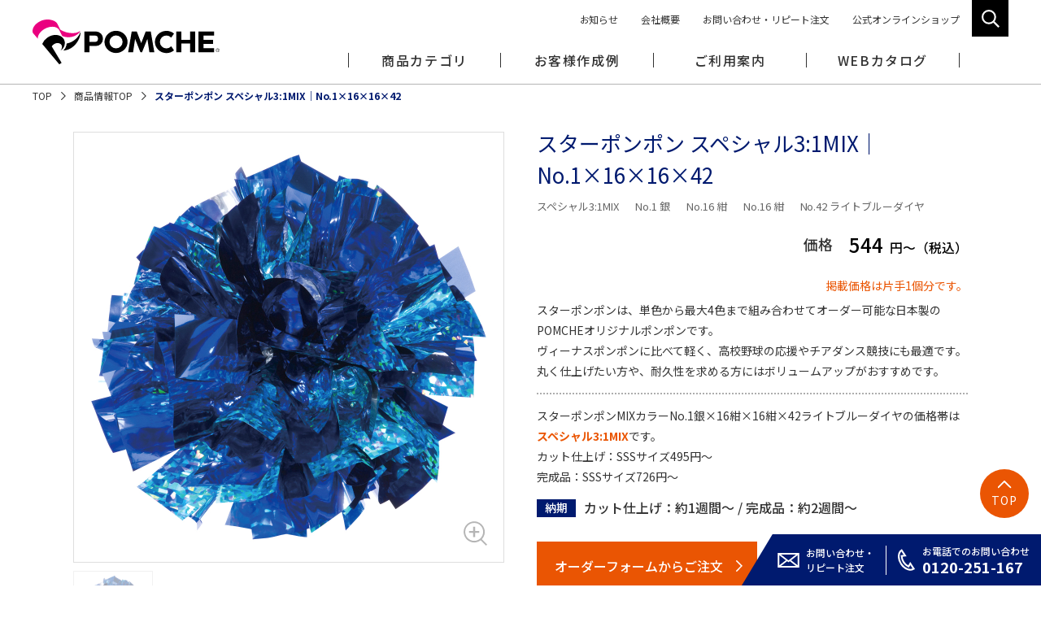

--- FILE ---
content_type: text/html; charset=UTF-8
request_url: https://www.pompon.co.jp/item/pompon1x16x16x42/
body_size: 6843
content:
<!DOCTYPE html>
<html lang="ja">
<head>
<meta charset="utf-8">
<meta http-equiv="X-UA-Compatible" content="IE=Edge">
<meta name="viewport" content="width=device-width">
<meta name="format-detection" content="telephone=no">
<meta name="description" content="カット仕上げなら低価格＆短納期！高校野球応援からチア競技にもおすすめの日本製スターポンポン（スペシャル3:1MIX）No.1銀×16紺×16×42ライトブルーダイヤ"><title>スターポンポン スペシャル3:1MIX｜No.1×16×16×42｜商品詳細｜POMCHE ポムシェ</title>
<meta property="og:locale" content="ja_JP">
<meta property="og:title" content="スターポンポン スペシャル3:1MIX｜No.1×16×16×42｜商品詳細｜POMCHE ポムシェ">
<meta property="og:type" content="article">
<meta property="og:description" content="カット仕上げなら低価格＆短納期！高校野球応援からチア競技にもおすすめの日本製スターポンポン（スペシャル3:1MIX）No.1銀×16紺×16×42ライトブルーダイヤ"><meta property="og:url" content="https://www.pompon.co.jp/item/pompon1x16x16x42/">
<meta property="og:image" content="https://www.pompon.co.jp/assets/img/common/ogp.png">
<meta property="og:site_name" content="POMCHE ポムシェ">
<meta property="twitter:card" content="summary_large_image">
<link rel="canonical" href="https://www.pompon.co.jp/item/pompon1x16x16x42/">
<link rel="alternate" hreflang="ja" href="https://www.pompon.co.jp/item/pompon1x16x16x42/">
<link rel="apple-touch-icon" href="/apple-touch-icon.png">
<link rel="icon" href="/favicon.ico">
<link rel="stylesheet" href="/assets/css/style.css">
<link rel="stylesheet" href="/assets/css/page/item.css">
<meta name='robots' content='max-image-preview:large' />
<link rel='dns-prefetch' href='//s.w.org' />
<link rel='stylesheet' id='wp-block-library-css'  href='https://www.pompon.co.jp/manage/wp-includes/css/dist/block-library/style.min.css' type='text/css' media='all' />
<link rel="https://api.w.org/" href="https://www.pompon.co.jp/wp-json/" /><link rel="alternate" type="application/json" href="https://www.pompon.co.jp/wp-json/wp/v2/item/1444" /><link rel="EditURI" type="application/rsd+xml" title="RSD" href="https://www.pompon.co.jp/manage/xmlrpc.php?rsd" />
<link rel="wlwmanifest" type="application/wlwmanifest+xml" href="https://www.pompon.co.jp/manage/wp-includes/wlwmanifest.xml" /> 
<link rel="canonical" href="https://www.pompon.co.jp/item/pompon1x16x16x42/" />
<link rel='shortlink' href='https://www.pompon.co.jp/?p=1444' />
<link rel="alternate" type="application/json+oembed" href="https://www.pompon.co.jp/wp-json/oembed/1.0/embed?url=https%3A%2F%2Fwww.pompon.co.jp%2Fitem%2Fpompon1x16x16x42%2F" />
<link rel="alternate" type="text/xml+oembed" href="https://www.pompon.co.jp/wp-json/oembed/1.0/embed?url=https%3A%2F%2Fwww.pompon.co.jp%2Fitem%2Fpompon1x16x16x42%2F&#038;format=xml" />
<!-- Global site tag (gtag.js) - Google Analytics -->
<script async src="https://www.googletagmanager.com/gtag/js?id=UA-23638842-1"></script>
<script>
  window.dataLayer = window.dataLayer || [];
  function gtag(){dataLayer.push(arguments);}
  gtag('js', new Date());
  gtag('config', 'UA-23638842-1');
</script>
</head>
<body>
<header class="l-header">
  <div class="l-header__inner">
        <div class="l-header__logo"><a href="/"><img src="/assets/img/common/logo.svg" alt="チアリーディング＆チアダンスのPOMCHE"></a></div>
        <div class="l-header__btn"><span></span></div>
    <div class="l-header__search-btn"></div>
    <div class="l-header__search">
      <form id="form" action="https://www.pompon.co.jp" method="get">
  <div class="l-header__search-item">
    <input name="s" type="text" placeholder="キーワードで探す">
    <button type="submit">検索</button>
    <div class="l-header__search-close">閉じる<span>×</span></div>
  </div>
</form>
    </div><!-- /.l-header__search -->
    <nav class="l-header__nav">
      <ul class="l-header__main">
        <li class="l-header__main-item">
          <span class="l-header__main-menu">商品カテゴリ</span>
          <div class="l-header__main-sub">
            <ul class="l-header__main-sub-inner l-header__product">
              <li class="l-header__product-item">
                <ul class="l-header__product-list">
                  <li class="l-header__product-parent">
                    <span class="l-header__product-parent-btn"><a href="/pompon/">ポンポン</a></span>
                    <ul class="l-header__product-child">
                      <li class="l-header__product-child-item pc-none"><a href="/pompon/">ポンポンTOP</a></li>
                      <li class="l-header__product-child-item"><a href="/pompon/star/">スターポンポン</a></li>
                      <li class="l-header__product-child-item"><a href="/pompon/venus/">ヴィーナスポンポン</a></li>
                      <li class="l-header__product-child-item"><a href="/pompon/ace/">エースポンポン</a></li>
                      <li class="l-header__product-child-item"><a href="/item/other-pompon/">その他</a></li>
                      <li class="l-header__product-btn"><a href="/item/pompon/">商品写真から探す</a></li>
                    </ul>
                  </li>
                </ul>
                <ul class="l-header__product-list">
                  <li class="l-header__product-parent">
                    <span class="l-header__product-parent-btn"><a href="/uniform-dance/">ユニフォーム＆ダンスウェア</a></span>
                    <ul class="l-header__product-child">
                      <li class="l-header__product-child-item pc-none"><a href="/uniform-dance/">ユニフォーム＆ダンスウェアTOP</a></li>
                      <li class="l-header__product-child-item"><a href="/uniform-dance/pomche-uniform/">POMCHE ユニフォーム</a></li>
                      <li class="l-header__product-child-item"><a href="/uniform-dance/uniche-uniform/">UNICHE ユニフォーム</a></li>
                      <li class="l-header__product-child-item"><a href="/uniform-dance/semiorder-uniform/">セミオーダーユニフォーム</a></li>
                      <li class="l-header__product-child-item"><a href="/uniform-dance/instock-uniform/">インストックユニフォーム</a></li>
                      <li class="l-header__product-child-item"><a href="/uniform-dance/pomche-dance/">POMCHE ダンスウェア</a></li>
                      <li class="l-header__product-child-item"><a href="/uniform-dance/uniche-dance/">UNICHE ダンスウェア</a></li>
                      <li class="l-header__product-child-item"><a href="/uniform-dance/sublimation-dance/">昇華ダンスウェア</a></li>
                      <li class="l-header__product-child-item"><a href="/uniform-dance/fullorder-uniform/">フルオーダー衣装</a></li>
                      <li class="l-header__product-child-item"><a href="/item/pomche-inner/">POMCHE インナー</a></li>
                      <li class="l-header__product-child-item"><a href="/item/uniche-inner/">UNICHE インナー</a></li>
                      <li class="l-header__product-btn"><a href="/item/uniform-dance/">商品写真から探す</a></li>
                    </ul>
                  </li>
                </ul>
              </li><!-- /.l-header__product-item -->
              <li class="l-header__product-item">
                <ul class="l-header__product-list">
                  <li class="l-header__product-parent">
                    <span class="l-header__product-parent-btn"><a href="/ribbon/">リボン</a></span>
                    <ul class="l-header__product-child">
                      <li class="l-header__product-child-item pc-none"><a href="/ribbon/">リボンTOP</a></li>
                      <li class="l-header__product-child-item"><a href="/ribbon/original-ribbon/">デザインリボン</a></li>
                      <li class="l-header__product-child-item"><a href="/ribbon/jewel-ribbon/">ジュエルリボン</a></li>
                      <li class="l-header__product-child-item"><a href="/ribbon/grosgrain-ribbon/">グログランリボン</a></li>
                      <li class="l-header__product-child-item"><a href="/item/satin-ribbon/">テープ・生地・サテンリボン</a></li>
                      <li class="l-header__product-child-item"><a href="/item/other-ribbon/">その他</a></li>
                      <li class="l-header__product-btn"><a href="/item/ribbon/">商品写真から探す</a></li>
                    </ul>
                  </li>
                </ul>
                <ul class="l-header__product-list">
                  <li class="l-header__product-parent">
                    <span class="l-header__product-parent-btn"><a href="/wear/">ウェア</a></span>
                    <ul class="l-header__product-child">
                      <li class="l-header__product-child-item pc-none"><a href="/wear/">ウェアTOP</a></li>
                      <li class="l-header__product-child-item"><a href="/wear/pomche-jersey/">POMCHE ジャージ</a></li>
                      <li class="l-header__product-child-item"><a href="/wear/uniche-jersey/">UNICHE ジャージ</a></li>
                      <li class="l-header__product-child-item"><a href="/wear/design-jersey/">デザインジャージ</a></li>
                      <li class="l-header__product-child-item"><a href="/wear/sublime-blouson/">ブルゾン・ウインドブレーカー</a></li>
                      <li class="l-header__product-child-item"><a href="/wear/tshirt/">Tシャツ</a></li>
                      <li class="l-header__product-child-item"><a href="/wear/shortpants/">短パン・スカッツ・レギンス</a></li>
                      <li class="l-header__product-child-item"><a href="/item/other-wear/">その他</a></li>
                      <li class="l-header__product-btn"><a href="/item/wear/">商品写真から探す</a></li>
                    </ul>
                  </li>
                </ul>
                <ul class="l-header__product-list">
                  <li class="l-header__product-parent">
                    <span class="l-header__product-parent-btn"><a href="/bag/">バッグ</a></span>
                    <ul class="l-header__product-child">
                      <li class="l-header__product-child-item pc-none"><a href="/bag/">バッグTOP</a></li>
                      <li class="l-header__product-btn"><a href="/item/bag/">商品写真から探す</a></li>
                    </ul>
                  </li>
                </ul>
              </li><!-- /.l-header__product-item -->
              <li class="l-header__product-item">
                <ul class="l-header__product-list">
                  <li class="l-header__product-parent">
                    <span class="l-header__product-parent-btn"><a href="/goods/">チームグッズ・記念品</a></span>
                    <ul class="l-header__product-child">
                      <li class="l-header__product-child-item pc-none"><a href="/goods/">チームグッズ・記念品TOP</a></li>
                      <li class="l-header__product-child-item"><a href="/item/mascot/">ぬいぐるみ・マスコット</a></li>
                      <li class="l-header__product-child-item"><a href="/item/unimascot/">お守り・ユニマスコット</a></li>
                      <li class="l-header__product-child-item"><a href="/item/button-badges/">缶バッジ</a></li>
                      <li class="l-header__product-child-item"><a href="/item/banner/">横断幕</a></li>
                      <li class="l-header__product-child-item"><a href="/item/other-goods/">その他</a></li>
                      <li class="l-header__product-btn"><a href="/item/goods/">商品写真から探す</a></li>
                    </ul>
                  </li>
                </ul>
                <ul class="l-header__product-list">
                  <li class="l-header__product-parent">
                    <span class="l-header__product-parent-btn"><a href="/rental/">レンタルユニフォーム</a></span>
                    <ul class="l-header__product-child">
                      <li class="l-header__product-child-item pc-none"><a href="/rental/">レンタルユニフォームTOP</a></li>
                      <li class="l-header__product-btn"><a href="/item/rental-uniform/">商品写真から探す</a></li>
                    </ul>
                  </li>
                </ul>
                <ul class="l-header__product-list">
                  <li class="l-header__product-parent">
                    <span class="l-header__product-parent-btn is-blank"><a href="https://store.shopping.yahoo.co.jp/pomche/" target="_blank">オンラインショップ</a></span>
                    <ul class="l-header__product-child">
                      <li class="l-header__product-child-item"><a href="https://store.shopping.yahoo.co.jp/pomche/b5a2aa51bcb.html" target="_blank">セールポンポン</a></li>
                      <li class="l-header__product-child-item"><a href="https://store.shopping.yahoo.co.jp/pomche/d52d55afa3a.html" target="_blank">ポンポン用グッズ</a></li>
                      <li class="l-header__product-child-item"><a href="https://store.shopping.yahoo.co.jp/pomche/bcb5b2a1aa5.html" target="_blank">ダンス用シューズ</a></li>
                      <li class="l-header__product-child-item"><a href="https://store.shopping.yahoo.co.jp/pomche/35afc0a5a52.html" target="_blank">ダンス用タイツ</a></li>
                      <li class="l-header__product-child-item"><a href="https://store.shopping.yahoo.co.jp/pomche/35ca5d5aa02.html" target="_blank">バッグ・バトンケース</a></li>
                      <li class="l-header__product-child-item"><a href="https://store.shopping.yahoo.co.jp/pomche/a5a6a5a8a5.html" target="_blank">ウェア類</a></li>
                      <li class="l-header__product-child-item"><a href="https://store.shopping.yahoo.co.jp/pomche/a5c1a5a2a5.html" target="_blank">雑貨・その他</a></li>
                    </ul>
                  </li>
                </ul>
              </li><!-- /.l-header__product-item -->
            </ul><!-- /.l-header__main-sub -->
          </div>
        </li>
        <li class="l-header__main-item">
          <a href="/cases/" class="l-header__main-menu">お客様作成例</a>
        </li>
        <li class="l-header__main-item sp-none">
          <span class="l-header__main-menu">ご利用案内</span>
          <div class="l-header__main-sub">
            <div class="l-header__main-sub-inner l-header__info">
              <ul class="l-header__info-list-01">
                <li><a href="/info/">POMCHE ご利用案内</a></li>
                <li><a href="/info/#cancel">ご注文の変更・キャンセルについて</a></li>
                <li><a href="/info/#odstFax">FAXご注文用紙PDF</a></li>
                <li><a href="/info/#payment">お支払い方法について</a></li>
                <li><a href="/info/#receipts">領収書について</a></li>
                <li><a href="/info/#shipping">送料について</a></li>
                <li><a href="/info/#calendar">営業日のご案内</a></li>
              </ul>
              <div class="l-header__info-box">
                <ul class="l-header__info-list-02 u-mb15">
                  <li><a href="/info/faq/">よくあるご質問</a></li>
                  <li><a href="/info/washing/">ユニフォームのお洗濯について</a></li>
                </ul>
                <p class="l-header__info-txt">オプション・加工のご案内</p>
                <ul class="l-header__info-list-02">
                  <li><a href="/info/silk-screen-printing/">シルクプリントについて</a></li>
                  <li><a href="/info/pomche-print/">POMCHE版プリント</a></li>
                  <li><a href="/info/embroidery/">マーク加工・刺繍</a></li>
                </ul>
              </div>
            </div>
          </div>
        </li>
        <li class="l-header__main-item">
          <a href="/#web-catalog" class="l-header__main-menu">WEBカタログ</a>
        </li>
      </ul><!-- /.l-header__main -->
      <ul class="l-header__sub-pc">
        <li><a href="/news/">お知らせ</a></li>
        <li><a href="/company/">会社概要</a></li>
        <li><a href="/contact/">お問い合わせ・リピート注文</a></li>
        <li><a href="https://store.shopping.yahoo.co.jp/pomche/" target="_blank">公式オンラインショップ</a></li>
      </ul>
      <div class="l-header__sub-sp">
        <ul class="l-header__sub-sp-list">
          <li><a href="/news/">お知らせ</a></li>
          <li><a href="/info/">ご利用案内</a></li>
          <li><a href="/info/faq/">よくあるご質問</a></li>
          <li><a href="/contact/">お問い合わせ・リピート注文</a></li>
        </ul>
        <ul class="l-header__sub-sp-list is-small is-border">
          <li><a href="/info/washing/">ユニフォームのお洗濯について</a></li>
          <li><a href="/info/embroidery/">マーク加工・刺繍について</a></li>
          <li><a href="/info/silk-screen-printing/">シルクプリントについて</a></li>
          <li><a href="/info/pomche-print/">POMCHE 版プリント</a></li>
        </ul>
        <ul class="l-header__sub-sp-list is-small">
          <li><a href="/company/">会社概要</a></li>
          <li><a href="/legal/">特定商取引法に基づく表記</a></li>
          <li><a href="/privacy/">プライバシーポリシー</a></li>
        </ul>
      </div>
    </nav>
  </div>
</header>

<div class="l-contents">
  <ul class="m-breadcrumb">
    <li><a href="/">TOP</a></li>
    <li><a href="/item/">商品情報TOP</a></li>
    <li>スターポンポン スペシャル3:1MIX｜No.1×16×16×42</li>
  </ul>
</div>

<div class="l-contents-wrap">
  <section class="l-contents-inner u-pb0">
    <div class="row u-mb30">
            <div class="design-gallery col-12 col-md-6">
                <a href="https://www.pompon.co.jp/manage/wp-content/uploads/2021/07/1x16x16x42.jpg" class="design-gallery__main js-gallery-main">
          <!-- <img src="1445" alt=""> -->
          <img src="https://www.pompon.co.jp/manage/wp-content/uploads/2021/07/1x16x16x42.jpg" alt="">
        </a><!-- /.design-gallery__main -->
        <ul class="design-gallery__list">
        
                    <li class="design-gallery__item js-gallery-item"><img src="https://www.pompon.co.jp/manage/wp-content/uploads/2021/07/1x16x16x42.jpg" alt=""></li>
                </ul>
      </div><!-- /.design-gallery -->
    
      <div class="design-info col-12 col-md-6">
        <h1 class="design-info__name">スターポンポン スペシャル3:1MIX｜No.1×16×16×42</h1>
              <ul class="design-info__num">
                  <li>スペシャル3:1MIX</li>
                  <li>No.1 銀</li>
                  <li>No.16 紺</li>
                  <li>No.16 紺</li>
                  <li>No.42 ライトブルーダイヤ</li>
                </ul>
              <dl class="design-info__price">
          <dt>価格</dt>
          <dd>544<span class="is-small">円～（税込）</span></dd>
        </dl>
              <div class="design-info__note-01">
          <p class="u-txt-orange u-txt-right u-mb5">掲載価格は片手1個分です。</p>スターポンポンは、単色から最大4色まで組み合わせてオーダー可能な日本製のPOMCHEオリジナルポンポンです。<br />
ヴィーナスポンポンに比べて軽く、高校野球の応援やチアダンス競技にも最適です。丸く仕上げたい方や、耐久性を求める方にはボリュームアップがおすすめです。        </div>
                    <div class="design-info__note-02">
          スターポンポンMIXカラーNo.1銀×16紺×16紺×42ライトブルーダイヤの価格帯は<span class="u-fw-bold u-txt-orange">スペシャル3:1MIX</span>です。<br />
カット仕上げ：SSSサイズ495円～<br />
完成品：SSSサイズ726円～        </div>
                    <dl class="m-list-02 u-mt15">
          <dt class="m-list-02__ttl">納期</dt>
          <dd class="m-list-02__txt">カット仕上げ：約1週間～ / 完成品：約2週間～</dd>
        </dl>
              <div class="u-mt30 u-sm-txt-center">
                                  <a href="https://www.secure-cloud.jp/sf/business/1488939012rwAVfClZ" target="_blank" class="m-btn-03">オーダーフォームからご注文</a>
                                          </div>
      </div><!-- /.design-info -->
    </div><!-- /.row -->

      <div class="design-free-area">
      <div class="row u-mb20">
<div class="col-12 col-md-6 u-mb10">
<h3 class="m-heading-08">スペシャル3:1MIX・スペシャル2:1MIX価格表</h3>
<table class="m-table-05 u-w100">
<caption class="m-table-caption-01">（片手分1個あたり / 税込）</caption>
<thead>
<tr>
<th>サイズ（直径）</th>
<th>カット仕上げ</th>
<th>完成品</th>
</tr>
</thead>
<tbody>
<tr>
<th>SSS<span>（約25cm）</span></th>
<td>544円</td>
<td>726円</td>
</tr>
<tr>
<th>SS<span>（約30cm）</span></th>
<td>677円</td>
<td>919円</td>
</tr>
<tr>
<th>S<span>（約35cm）</span></th>
<td>847円</td>
<td>1,270円</td>
</tr>
<tr>
<th>M<span>（約40cm）</span></th>
<td>1,089円</td>
<td>1,645円</td>
</tr>
<tr>
<th>L<span>（約43cm）</span></th>
<td>1,573円</td>
<td>2,178円</td>
</tr>
<tr>
<th>LL<span>（約45cm）</span></th>
<td>1,815円</td>
<td>2,541円</td>
</tr>
</tbody>
</table>
</div>
<div class="col-12 col-md-6 u-mb10">
<h3 class="m-heading-08">スペシャル3:1MIX・2:1MIX ボリュームアップ価格表</h3>
<table class="m-table-05 u-w100">
<caption class="m-table-caption-01">（片手分1個あたり / 税込）</caption>
<thead>
<tr>
<th>サイズ</th>
<th>カット仕上げ</th>
<th>完成品</th>
</tr>
</thead>
<tbody>
<tr>
<th>SSS幅SS巻</th>
<td>629円</td>
<td>895円</td>
</tr>
<tr>
<th>SS幅S巻</th>
<td>786円</td>
<td>1,210円</td>
</tr>
<tr>
<th>S幅M巻</th>
<td>1,040円</td>
<td>1,573円</td>
</tr>
<tr>
<th>M幅L巻</th>
<td>1,427円</td>
<td>2,057円</td>
</tr>
<tr>
<th>L幅LL巻</th>
<td>1,754円</td>
<td>2,420円</td>
</tr>
</tbody>
</table>
</div>
</div>
<p class="u-mb15">◆のカラーは在庫限りで販売終了となります。</p>
<div class="m-box-color u-mb20">
<div class="m-box-color__item">
<h3 class="m-box-color__ttl">スターフィルム</h3>
<div class="m-box-scroll" data-simplebar data-simplebar-auto-hide="false">
<div class="m-box-scroll__inner"><img src="/assets/img/pompon/star/img_color_01.jpg" alt="スターフィルムカラー一覧"></div>
</div>
</div>
<div class="m-box-color__item">
<h3 class="m-box-color__ttl">チアフィルム</h3>
<div class="m-box-scroll" data-simplebar data-simplebar-auto-hide="false">
<div class="m-box-scroll__inner"><img src="/assets/img/pompon/star/img_color_02.jpg" alt="チアフィルムカラー一覧"></div>
</div>
</div>
<div class="m-box-color__item">
<h3 class="m-box-color__ttl">ネオンフィルム<span class="is-txt">明るい蛍光カラー。チアフィルムよりも透け感があります。</span></h3>
<p><img src="/assets/img/pompon/star/img_color_03.jpg" alt="ネオンフィルムカラー一覧">
</div>
<div class="m-box-color__item">
<h3 class="m-box-color__ttl u-txt-orange">スペシャルフィルム<span class="is-txt u-txt-black">スペシャルフィルムをMIXする割合で、ポンポンの価格が変動します。</span></h3>
<div class="m-box-scroll" data-simplebar data-simplebar-auto-hide="false">
<div class="m-box-scroll__inner"><img src="/assets/img/pompon/star/img_color_04.jpg" alt="スペシャルフィルムカラー一覧"></div>
</div>
</div>
</div>
    </div><!-- /.design-free-area-01 -->
        <div class="design-free-area m-box-02 u-mt35">
      <ul>
<li>ご覧のディスプレイや環境により、現物と色が異なる場合がございます。</li>
<li>価格は1個分（片手分）となります。別途送料がかかります。</li>
<li>サイズを大きくしたり、スペシャルフィルムの種類を多くMIXすると価格が変動します。</li>
<li><span class="u-fw-bold">カット仕上げ</span>約1週間～ / <span class="u-fw-bold">完成品</span>約2週間～の納期となります。<br />100個以上のご注文 または 繁忙期については、通常より製造にお時間をいただく場合がございますので余裕をもってご注文下さい。</li>
<li>オーダーメイド商品につき、返品・交換はできません。あらかじめご了承ください。</li>
</ul>
    </div><!-- /.m-box-02 -->
  
    <div class="u-txt-center u-mt35">
                  <a href="https://www.secure-cloud.jp/sf/business/1488939012rwAVfClZ" target="_blank" class="m-btn-03">オーダーフォームからご注文</a>
                      </div>

    </div><!-- /.l-contents-inner -->
</div><!-- /.l-contents-wrap -->

<div class="l-contact">
  <div class="l-contact__inner l-contents">
    <h2 class="l-contact__ttl">お問い合わせ</h2>
    <p class="u-txt-center">新規デザイン依頼、お見積り、サイズサンプル貸し出しなどお気軽にお問い合わせください。</p>
    <div class="l-contact__box">
      <div class="l-contact__item">
        <h3 class="l-contact__item-ttl">お電話でのお問い合わせ</h3>
        <a href="tel:0120-251-167" class="l-contact__tel">0120-251-167</a>
        <p class="l-contact__item-txt">［月ー金］9:00～18:00　<span class="u-pc-fz10">※2024年2月1日より変更</span><br>［定休日］土日祝</p>
      </div>
      <div class="l-contact__item">
        <h3 class="l-contact__item-ttl">FAXでのお問い合わせ</h3>
        <p class="l-contact__fax">075-823-6501</p>
        <p class="l-contact__item-txt">FAXでもご注文やお問い合わせに対応いたします。<br>24時間受信可能です。</p>
      </div>
      <div class="l-contact__item">
        <h3 class="l-contact__item-ttl">メールでのお問い合わせ</h3>
        <a href="m&#97;i&#108;t&#111;:&#107;&#111;&#119;&#97;&#114;s&#64;&#112;&#111;&#109;&#112;&#111;&#110;.&#99;o.&#106;&#112;" class="l-contact__mail">&#107;&#111;&#119;&#97;&#114;s&#64;&#112;&#111;&#109;&#112;&#111;&#110;.&#99;o.&#106;&#112;</a>
        <p class="l-contact__item-txt">3営業日以上経過しても、当社から連絡のない場合は<br class="sp-none">お手数ですがお電話にてお問い合わせください。</p>
      </div>
    </div>
    <div class="u-txt-right u-sm-txt-center">
      <a href="/contact/" class="l-contact__btn">お問い合わせ・リピートのご注文はこちら</a>
    </div>
  </div>
</div><!-- /.l-contact -->
<footer class="l-footer">
  <div class="l-footer__sidenav">
    <div class="l-footer__pagetop"><a href="#">TOP</a></div>
    <ul class="l-footer__sidenav-list">
      <li class="l-footer__sidenav-list-item is-contact">
        <a href="/contact/"><span class="txt">お問い合わせ・<br>リピート注文</span></a>
      </li>
      <li class="l-footer__sidenav-list-item is-tel">
        <a href="tel:0120-251-167"><span class="txt">お電話でのお問い合わせ</span><span class="tel">0120-251-167</span></a>
      </li>
    </ul>
  </div>
  <div class="l-footer__contents l-contents">
    <div class="l-footer__company">
      <p class="u-fw-bold">晃和株式会社　KOWA.CO.,LTD</p>
      <p class="u-mb20 u-sm-mb10">〒602-8354<br>京都府京都市上京区西東町381番地</p>
      <p><a href="tel:0120-251-167" class="l-footer__company-tel">0120-251-167</a></p>
      <p><a href="tel:075-823-6500">TEL.075-823-6500（代）</a></p>
      <p>FAX.075-823-6501</p>
    </div>
    <nav class="l-footer__nav">
      <ul class="l-footer__nav-list">
        <li class="l-footer__nav-item"><a href="/company/">会社概要</a></li>
        <li class="l-footer__nav-item"><a href="/info/">ご利用案内</a></li>
        <li class="l-footer__nav-item"><a href="/info/faq/">よくあるご質問</a></li>
        <li class="l-footer__nav-item"><a href="/legal/">特定商取引法に基づく表記</a></li>
        <li class="l-footer__nav-item"><a href="/privacy/">プライバシーポリシー</a></li>
      </ul>
    </nav>
    <div class="l-footer__link">
      <a href="https://store.shopping.yahoo.co.jp/pomche/" target="_blank" class="l-footer__btn u-mb6 u-sm-mb6">POMCHE オンラインショップ</a>
      <a href="/contact/" class="l-footer__btn">お問い合わせ</a>
      <ul class="l-footer__link-sns">
        <li><a href="https://www.youtube.com/channel/UCJ9ZPeo2w7m7NYEsYi-Asbw" target="_blank"><img src="/assets/img/common/icon/icon_youtube.svg" alt=""></a></li>
        <li><a href="https://www.facebook.com/pomchecheer/" target="_blank"><img src="/assets/img/common/icon/icon_facebook.svg" alt=""></a></li>
        <li><a href="https://twitter.com/pomchecheer/" target="_blank"><img src="/assets/img/common/icon/icon_twitter.svg" alt=""></a></li>
        <li><a href="https://www.instagram.com/pomchecheer/" target="_blank"><img src="/assets/img/common/icon/icon_instagram.svg" alt=""></a></li>
      </ul>
    </div>
  </div>
  <div class="l-footer__copy"><small>Copyright&copy; KOWA co,ltd. All Rights Reserved.</small></div>
</footer>

<script src="/assets/js/jquery.js"></script>
<script src="/assets/js/jquery.matchHeight.js"></script>
<script src="/assets/js/jquery.colorbox-min.js"></script>
<script src="/assets/js/simplebar.js"></script>
<script src="/assets/js/common.js"></script>
<script src="/assets/js/item.js"></script>

<script type='text/javascript' src='https://www.pompon.co.jp/manage/wp-includes/js/wp-embed.min.js' id='wp-embed-js'></script>
</body>
</html>


--- FILE ---
content_type: text/css
request_url: https://www.pompon.co.jp/assets/css/page/item.css
body_size: 1523
content:
.design-nav__list{margin-bottom:15px}.design-nav__list:last-of-type{margin-bottom:0}.design-nav__list-item{color:#000;font-size:1.3rem;font-weight:700}.design-nav__list-item>a{color:#000}.design-nav__sub{margin:6px 0 0 20px}.design-nav__sub-item{margin-bottom:6px;font-size:1.3rem;font-weight:400}.design-nav__sub-item.is-current a{color:#ea5503}.design-nav__sub-item.is-current a::before{content:"";position:absolute;top:8px;left:-20px;width:12px;height:4px;background-color:#ea5503}.design-nav__sub-item a{position:relative;color:#535353}.design-sub-category{display:-webkit-box;display:flex;flex-wrap:wrap;margin:-2px -10px}.design-sub-category li{margin:2px 10px}.design-sub-category li a{text-decoration:underline}.design-gallery__main{cursor:pointer;overflow:hidden;position:relative;display:block;margin-bottom:5px;border:1px solid #dedede;text-align:center}.design-gallery__main::before{content:"";z-index:+1;position:absolute;right:20px;bottom:20px;width:30px;height:30px;background:url(/assets/img/common/icon/icon_zoom-in.svg) no-repeat center/contain}.design-gallery__main img{width:100%}.design-gallery__list{display:-webkit-box;display:flex;flex-wrap:wrap;margin-bottom:-5px}.design-gallery__item{cursor:pointer;width:calc((100% - 20px) / 5);margin:0 5px 5px 0}.design-gallery__item:nth-of-type(5n){margin-right:0}.design-gallery__item.is-current img{opacity:.4}.design-gallery__item img{border:1px solid #dedede}.design-info__name{margin-top:-.25em;margin-bottom:5px;color:#001a6f;font-size:1.8rem;font-weight:400}.design-info__num{display:-webkit-box;display:flex;flex-wrap:wrap;margin:-2px -5px}.design-info__num li{margin:2px 5px;color:#666;font-size:1.2rem}.design-info__price{display:-webkit-box;display:flex;flex-wrap:wrap;-webkit-box-align:center;align-items:center;-webkit-box-pack:end;justify-content:flex-end;margin:10px 0}.design-info__price dt{margin-right:10px;font-size:1.6rem;font-weight:500}.design-info__price dd{color:#000;font-size:2rem;font-weight:500}.design-info__price dd .is-small{padding-left:.5em;font-size:.66em}.design-info__note-01,.design-info__note-02{font-size:1.3rem;line-height:1.8}.design-info__note-02{margin-top:1em;padding-top:1em;border-top:2px dotted #adadad}.design-free-area strong{font-weight:700}.design-free-area em{font-style:italic;font-weight:500}.design-free-area ul li{margin-left:1.3em;list-style-type:disc}.design-free-area ol li{margin-left:1.2em;list-style-type:decimal}#cboxContent,#cboxLoadedContent{padding:0}@media screen and (max-width: 767px){html.is-hidden{overflow:hidden;touch-action:none}.design-top-breadcrumb{padding-top:30px}.design-nav{z-index:900;position:absolute;top:44px;left:0;width:100%;background-color:#fff;-webkit-transition:-webkit-transform .4s;transition:-webkit-transform .4s;transition:transform .4s;transition:transform .4s, -webkit-transform .4s}.design-nav.is-visible{position:absolute;top:44px}.design-nav.is-visible.is-fixed{position:fixed;top:0;-webkit-transform:translateY(0);transform:translateY(0)}.design-nav.is-fixed{position:fixed;top:0;-webkit-transform:translateY(-100%);transform:translateY(-100%)}.design-nav.is-open::before{content:"";z-index:-1;position:absolute;top:0;left:0;width:100%;height:100vh;background:rgba(0,0,0,0.3)}.design-nav__wrap{display:none;overflow-y:scroll;position:relative;padding:10px 4% 20px;background-color:#fff}.design-nav__ttl-pc{display:none}.design-nav__ttl-sp{position:relative;background-color:#e5e5e5;padding:6px 4%;font-size:1.2rem;font-weight:500;cursor:pointer}.design-nav__ttl-sp::before{content:"";position:absolute;top:50%;right:4%;width:6px;height:10px;margin-top:-5px;-webkit-transform:rotate(90deg);transform:rotate(90deg);background:url(/assets/img/common/icon/icon_arrow_01_black.svg) no-repeat center/contain}.is-open .design-nav__ttl-sp::before{-webkit-transform:rotate(-90deg);transform:rotate(-90deg)}.design-nav__list-item>a{position:relative;padding-right:18px}.design-nav__list-item>a::before{content:"";position:absolute;top:50%;right:0;width:5px;height:10px;margin-top:-5px;background:url(/assets/img/common/icon/icon_arrow_01_black.svg) no-repeat center/contain}.design-contents{padding:0 4%}.design-contents .m-heading-04{padding-left:0}.design-gallery__main::before{right:10px;bottom:10px;width:24px;height:24px}.design-info{margin-top:12px}}@media screen and (min-width: 768px){.design-top{display:-webkit-box;display:flex;-webkit-box-pack:justify;justify-content:space-between}.design-nav{width:22%}.design-nav__ttl-pc{position:relative;color:#000;font-family:"Poppins",sans-serif;font-size:1.6rem;font-weight:700;margin-bottom:20px;font-size:1.8rem}.design-nav__ttl-sp{display:none}.design-nav__list{margin-bottom:30px}.design-nav__sub{margin:10px 0 0 20px}.design-nav__sub-item{margin-bottom:10px}.design-contents{width:75%}.design-sub-category{margin:-4px -20px}.design-sub-category li{margin:4px 20px}.design-gallery__main{margin-bottom:10px}.design-gallery__main img{-webkit-transition:-webkit-transform .4s ease-out;transition:-webkit-transform .4s ease-out;transition:transform .4s ease-out;transition:transform .4s ease-out, -webkit-transform .4s ease-out}.design-gallery__main:hover img{-webkit-transform:scale(1.05);transform:scale(1.05)}.design-gallery__list{margin-bottom:-10px}.design-gallery__item{width:calc((100% - 40px) / 5);margin:0 10px 10px 0}.design-info__name{margin-bottom:10px;font-size:2.6rem}.design-info__num{margin:-3px -10px}.design-info__num li{margin:3px 10px;font-size:1.3rem}.design-info__price{margin:20px 0}.design-info__price dt{margin-right:20px;font-size:1.8rem}.design-info__price dd{font-size:2.4rem}.design-info__note-01,.design-info__note-02{font-size:1.4rem}}


--- FILE ---
content_type: image/svg+xml
request_url: https://www.pompon.co.jp/assets/img/common/icon/icon_youtube.svg
body_size: 515
content:
<svg xmlns="http://www.w3.org/2000/svg" viewBox="0 0 46 46"><defs><style>.cls-1{fill:#ff0001;}.cls-2{fill:#fff;}</style></defs><g id="レイヤー_2" data-name="レイヤー 2"><g id="レイヤー_1-2" data-name="レイヤー 1"><circle class="cls-1" cx="23" cy="23" r="23"/><path class="cls-2" d="M31.9,18.5a2.17,2.17,0,0,0-1.6-1.6,54.84,54.84,0,0,0-7.3-.4,54.84,54.84,0,0,0-7.3.4,2.3,2.3,0,0,0-1.6,1.7,22.6,22.6,0,0,0-.4,4.4,24,24,0,0,0,.4,4.5,2.17,2.17,0,0,0,1.6,1.6,54.84,54.84,0,0,0,7.3.4,54.84,54.84,0,0,0,7.3-.4,2.17,2.17,0,0,0,1.6-1.6,24,24,0,0,0,.4-4.5A24,24,0,0,0,31.9,18.5ZM21.1,25.8V20.2L26,23Z"/></g></g></svg>

--- FILE ---
content_type: image/svg+xml
request_url: https://www.pompon.co.jp/assets/img/common/icon/icon_instagram.svg
body_size: 452
content:
<svg xmlns="http://www.w3.org/2000/svg" viewBox="0 0 46 46"><defs><style>.cls-1{fill:#e13299;}.cls-2{fill:#fff;}</style></defs><g id="レイヤー_2" data-name="レイヤー 2"><g id="レイヤー_1-2" data-name="レイヤー 1"><circle class="cls-1" cx="23" cy="23" r="23"/><path class="cls-2" d="M23,16.23c2.21,0,2.47,0,3.34,0a4.7,4.7,0,0,1,1.53.29,2.76,2.76,0,0,1,1.57,1.57,4.7,4.7,0,0,1,.29,1.53c0,.87,0,1.13,0,3.34s0,2.47,0,3.34a4.7,4.7,0,0,1-.29,1.53,2.76,2.76,0,0,1-1.57,1.57,4.7,4.7,0,0,1-1.53.29c-.87,0-1.13,0-3.34,0s-2.47,0-3.34,0a4.7,4.7,0,0,1-1.53-.29,2.76,2.76,0,0,1-1.57-1.57,4.7,4.7,0,0,1-.29-1.53c0-.87,0-1.13,0-3.34s0-2.47,0-3.34a4.7,4.7,0,0,1,.29-1.53,2.76,2.76,0,0,1,1.57-1.57,4.7,4.7,0,0,1,1.53-.29c.87,0,1.13,0,3.34,0m0-1.49c-2.24,0-2.53,0-3.41,0a6.11,6.11,0,0,0-2,.38,4.17,4.17,0,0,0-2.42,2.42,6.11,6.11,0,0,0-.38,2c0,.88,0,1.17,0,3.41s0,2.53,0,3.41a6.11,6.11,0,0,0,.38,2,4.17,4.17,0,0,0,2.42,2.42,6.11,6.11,0,0,0,2,.38c.88,0,1.17.05,3.41.05s2.53,0,3.41-.05a6.11,6.11,0,0,0,2-.38,4.17,4.17,0,0,0,2.42-2.42,6.11,6.11,0,0,0,.38-2c0-.88.05-1.17.05-3.41s0-2.53-.05-3.41a6.11,6.11,0,0,0-.38-2,4.17,4.17,0,0,0-2.42-2.42,6.11,6.11,0,0,0-2-.38c-.88,0-1.17,0-3.41,0Z"/><path class="cls-2" d="M23,18.76A4.24,4.24,0,1,0,27.24,23,4.24,4.24,0,0,0,23,18.76Zm0,7A2.75,2.75,0,1,1,25.75,23,2.75,2.75,0,0,1,23,25.75Z"/><circle class="cls-2" cx="27.41" cy="18.59" r="0.99"/></g></g></svg>

--- FILE ---
content_type: application/javascript
request_url: https://www.pompon.co.jp/assets/js/item.js
body_size: 647
content:
//----------------------------------------------------
//  gallery
//----------------------------------------------------
$(function(){
  var btn = $('.js-gallery-item');

  btn.eq(0).addClass('is-current');

  btn.on('click',function(){
    var imgName = $(this).children('img').attr('src');
    btn.removeClass('is-current');
    $(this).addClass('is-current');
    $('.js-gallery-main').children('img').attr("src",imgName);
    $('.js-gallery-main').attr("href",imgName);
    return false;
  });

  $('.js-gallery-main').colorbox({
    maxWidth: '96%',
    maxHeight: '90%',
    opacity: 0.7,
    returnFocus: false
  });
});


//----------------------------------------------------
//  design-nav
//----------------------------------------------------
$(function(){
  var nav = $('.design-nav');
  var startPosition = 0;
  var scrollPosition = 0;
  var navWrapHeight = $('html').height();
  var stopPosition = nav.offset().top; //止めたい位置

  $(window).on('scroll load',function(){
    scrollPosition = $(window).scrollTop(); // スクロール量
    if (scrollPosition >= stopPosition && scrollPosition >= startPosition) {
      if ( !nav.hasClass('is-open') ) {
        nav.removeClass('is-visible');
      }
    } else {
      nav.addClass('is-visible');
    }
    if ( scrollPosition >= stopPosition ) {
      nav.addClass('is-fixed');
    } else {
      if ( !nav.hasClass('is-open') ) {
        nav.removeClass('is-fixed');
      }
    }
    startPosition = scrollPosition;
  });

  $('.design-nav__ttl-sp').on('click',function(){
    nav.toggleClass('is-open');
    $('.design-nav__wrap').stop().fadeToggle(500);
    if ( nav.hasClass('is-open') ) {
      if ( nav.hasClass('is-fixed') ) {
        navWrapHeight = $(window).height() - $('.design-nav__ttl-sp').height();
      } else {
        navWrapHeight = $(window).height() - ( $('.design-nav__ttl-sp').height() + $('.l-header').height() );
      }
      $('.design-nav__wrap').css('height', navWrapHeight + 'px');
      $('html').toggleClass('is-hidden');
    } else {
      $('.design-nav__wrap').css('height','');
      $('html').toggleClass('is-hidden');
    }
  });

  // グロバーバルナビ
  $('.l-header__btn').on('click',function(){
    $('html').removeClass('is-hidden');
    nav.removeClass('is-open');
    $('.design-nav__wrap').fadeOut().css('height','');
  });

});


--- FILE ---
content_type: application/javascript
request_url: https://www.pompon.co.jp/assets/js/common.js
body_size: 1693
content:
var breakPoint = 767;
var timer = false;
var cancelFlag = true;

//----------------------------------------------------
//  画像置換 / PCSP判定
//----------------------------------------------------
$(function(){
  $(window).on('load resize', function() {

    if (timer !== false) {
      clearTimeout(timer);
    }
    timer = setTimeout(function() {
      var winWidth = window.innerWidth;

      if( winWidth <= breakPoint ){
        globalNaviAccordion();
        $('body').removeClass('is-pc').addClass('is-sp');
        // 画像置換（PC→SP）
        $('.rwd').each(function(){
          $(this).attr("src",$(this).data("img").replace('_pc', '_sp'));
        });
      }else {
        $('body').removeClass('is-sp').addClass('is-pc');
        // 画像置換（SP→PC）
        $('.rwd').each(function(){
          $(this).attr("src",$(this).data("img"));
        });
      }
    }, 10);
  });
  $(window).trigger('resize');
});


//----------------------------------------------------
//  グローバルナビ
//----------------------------------------------------
$(function(){
  // pc
  $('span.l-header__main-menu').on('click',function(){
    $('.l-header__main-sub').fadeOut(200);
    $('.l-header__search').fadeOut(200); // 検索を閉じる
    if ( $(this).hasClass('is-current') ) {
      $('span.l-header__main-menu').removeClass('is-current');
    }else {
      $('span.l-header__main-menu').removeClass('is-current');
      $(this).addClass('is-current').next('.l-header__main-sub').fadeIn(200);
    }
  });

  // SP
  $('.l-header__btn').on('click',function(){
    $('.l-header').toggleClass('is-open');
    $('.l-header__nav').stop().slideToggle(300);
    // 検索を閉じる
    $('.l-header__search').fadeOut();
  });

  // 検索
  $('.l-header__search-btn, .l-header__search-close').on('click',function(){
    $('.l-header__search').fadeToggle();
    // グロナビメニューを閉じる
    if( $('body').hasClass('is-sp') ){
      $('.l-header').removeClass('is-open');
      $('.l-header__nav').slideUp(300);
    }else if ( $('body').hasClass('is-pc') ) {
      $('.l-header__main-sub').fadeOut(200);
      $('span.l-header__main-menu').removeClass('is-current');
    }
  });
});
function globalNaviAccordion(){ // SP
  $('.l-header__product-parent-btn').on('click',function(){
    if( cancelFlag ){
      cancelFlag = false;
      $(this).toggleClass('is-open');
      $(this).next('.l-header__product-child').slideToggle();
      setTimeout(function(){ // 連打防止
          cancelFlag = true;
      },300);
    }
  });
};


//----------------------------------------------------
//  matchHeight
//----------------------------------------------------
$(function(){
  if ( $('.matchHeight')[0] ) {
    $('.matchHeight').matchHeight();
  }
});


//----------------------------------------------------
//  tab
//----------------------------------------------------
$(function(){
  if ( $('.js-tab-menu')[0] ) {
    var btn = $('.js-tab-menu');
    var contents = $('.js-tab-contents');

    contents.not($('.js-tab-contents.is-current')).hide();

    btn.on('click',function(){

      var num = btn.index(this);

      $(this).addClass('is-current').siblings(btn).removeClass('is-current');
      $(this).parent().siblings(contents).hide();
      contents.eq(num).fadeIn(600);
    });
  }
});


//----------------------------------------------------
//  accordion
//----------------------------------------------------
$(function(){
  var btn = $('.js-accordion-btn');
  if ( btn[0] ) {
    $('.js-accordion-contents').hide();
    btn.css({'cursor' : 'pointer'});
    btn.on('click', function(){
      $(this).toggleClass('is-open');
      $(this).next('.js-accordion-contents').stop().slideToggle();
    });
  }
});


/*----------------------------------------------------
  モーダル
-----------------------------------------------------*/
$(function() {
  if ( $('.modal-picture')[0] ) {
    $('.modal-picture').colorbox({
      //rel: 'gal',
      maxWidth: '96%',
      maxHeight: '90%',
      opacity: 0.7,
      current: '{current} / {total}',
      returnFocus: false,
    });
  }
});


//----------------------------------------------------
//  tel
//----------------------------------------------------
$(function(){
  var ua = navigator.userAgent;
  if (ua.indexOf('iPhone') > 0 || ua.indexOf('Android') > 0 && ua.indexOf('Mobile') > 0) {
    // smartphone
  } else if (ua.indexOf('iPad') > 0 || ua.indexOf('Android') > 0) {
    // tablet
  } else {
    // PC
    $('a[href^=tel]').css({
      'cursor' : 'default',
      'pointer-events' : 'none'
    });
    $('a[href^=tel]').click(function(){
      return false;
    });
  }
});


//----------------------------------------------------
//  PAGE TOP
//----------------------------------------------------
$(function(){
  btn = $('.l-footer__sidenav');
　pagetopBtn = $('.l-footer__pagetop');
  //$(btn).hide();

  $(window).on('scroll', function() {
    // if ($(this).scrollTop() > 100) {
    //   $(btn).fadeIn(300);
    // } else {
    //   $(btn).fadeOut(300);
    // }

    // 指定位置で止めたい場合
    var scrollPosition = $(window).height() + $(window).scrollTop(); //現在地
    var stopPosition = $('.l-footer').offset().top; //止めたい位置

    if ( scrollPosition >= stopPosition ) {
      btn.addClass('is-absolute');
      pagetopBtn.fadeIn(200);
    } else {
      btn.removeClass('is-absolute');
      pagetopBtn.stop().fadeOut(200);
    }
  });
});


//----------------------------------------------------
//  スムーススクロール
//----------------------------------------------------
$(function () {
  $('a[href^="#"]').on('click',function(){
    var href= $(this).attr("href");
    var target = $(href == "#" || href == "" ? 'html' : href);
    var position = target.offset().top;
    $('body,html').stop().animate({scrollTop:position}, 500);
    return false;
  });
});


--- FILE ---
content_type: image/svg+xml
request_url: https://www.pompon.co.jp/assets/img/common/icon/icon_freedial.svg
body_size: 559
content:
<svg xmlns="http://www.w3.org/2000/svg" viewBox="0 0 41.09 23.51"><defs><style>.cls-1{fill:#8c8c8c;}</style></defs><g id="レイヤー_2" data-name="レイヤー 2"><g id="編集モード"><path class="cls-1" d="M36.64,21.29a2.23,2.23,0,1,0,2.22-2.23,2.22,2.22,0,0,0-2.22,2.23m.26,0a2,2,0,1,1,2,2A2,2,0,0,1,36.9,21.29Z"/><path class="cls-1" d="M39.94,22.72h-.42l-.87-1.33h-.37v1.33h-.35V19.79h.84a1,1,0,0,1,.66.2.68.68,0,0,1,.24.56.72.72,0,0,1-.18.48.9.9,0,0,1-.49.29l.94,1.4m-1.66-1.63h.43a.68.68,0,0,0,.44-.14.5.5,0,0,0,.17-.38c0-.32-.2-.49-.6-.49h-.44Z"/><path class="cls-1" d="M22.79,14.35a4.81,4.81,0,1,0,9.61,0c0-2.62-2.6-4.72-4.81-6C25.39,9.63,22.79,11.73,22.79,14.35Z"/><path class="cls-1" d="M8.12,5.84a21.06,21.06,0,0,1,9.66-2.23,21.06,21.06,0,0,1,9.66,2.23,21.57,21.57,0,0,1,8.13-2.16V0H0V3.68A21.56,21.56,0,0,1,8.12,5.84Z"/><path class="cls-1" d="M29.88,7.26c2.42,1.61,4.75,4.06,4.75,7.15a7.26,7.26,0,0,1-7.19,7.2,7.16,7.16,0,0,1-7.07-7.2c0-3.09,2.21-5.54,4.63-7.15a18.72,18.72,0,0,0-7.22-1.41,18.72,18.72,0,0,0-7.22,1.41C13,8.87,15.2,11.32,15.2,14.41a7.16,7.16,0,0,1-7.08,7.2,7.3,7.3,0,0,1-7.24-7.2c0-3.09,2.38-5.54,4.8-7.15A18.56,18.56,0,0,0,0,5.93V23.22H35.57V5.92A19,19,0,0,0,29.88,7.26Z"/><path class="cls-1" d="M3.26,14.41a4.81,4.81,0,1,0,9.61,0c0-2.62-2.6-4.72-4.8-6C5.86,9.69,3.26,11.79,3.26,14.41Z"/></g></g></svg>